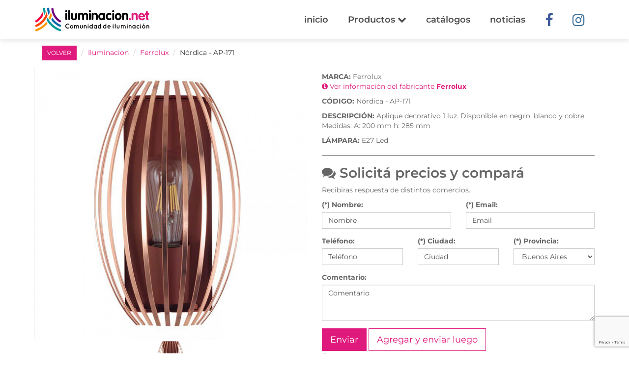

--- FILE ---
content_type: text/html;charset=UTF-8,text/html;charset=UTF-8
request_url: https://www.iluminacion.net/lamparas/casas-de-iluminacion/ferrolux/nordica__ap171/19372/
body_size: 8053
content:


<!DOCTYPE html>

<html lang="es-AR">
	<head>
		<!-- Global site tag (gtag.js) - Google Analytics -->
<script async src="https://www.googletagmanager.com/gtag/js?id=UA-20007078-1"></script>
<script>
window.dataLayer = window.dataLayer || [];
function gtag(){dataLayer.push(arguments);}
gtag('js', new Date());
gtag('config', 'UA-20007078-1');
</script>

<!-- Google Tag Manager -->
<script>(function(w,d,s,l,i){w[l]=w[l]||[];w[l].push({'gtm.start':
new Date().getTime(),event:'gtm.js'});var f=d.getElementsByTagName(s)[0],
j=d.createElement(s),dl=l!='dataLayer'?'&l='+l:'';j.async=true;j.src=
'https://www.googletagmanager.com/gtm.js?id='+i+dl;f.parentNode.insertBefore(j,f);
})(window,document,'script','dataLayer','GTM-54N6XSH');</script>
<!-- End Google Tag Manager -->

<!-- Facebook Pixel Code -->
<script>
!function(f,b,e,v,n,t,s)
{if(f.fbq)return;n=f.fbq=function(){n.callMethod?
n.callMethod.apply(n,arguments):n.queue.push(arguments)};
if(!f._fbq)f._fbq=n;n.push=n;n.loaded=!0;n.version='2.0';
n.queue=[];t=b.createElement(e);t.async=!0;
t.src=v;s=b.getElementsByTagName(e)[0];
s.parentNode.insertBefore(t,s)}(window,document,'script',
'https://connect.facebook.net/en_US/fbevents.js');
fbq('init', '388918148364382'); 
fbq('track', 'PageView');
fbq('track', 'ViewContent');
</script>
<noscript>
 <img height="1" width="1" 
src="https://www.facebook.com/tr?id=388918148364382&ev=PageView
&noscript=1"/>
</noscript>
<!-- End Facebook Pixel Code -->

  
  <meta charset="utf-8">
  <meta name="viewport" content="width=device-width, initial-scale=1, maximum-scale=1">
  <meta http-equiv="X-UA-Compatible" content="IE=edge">
  
  
  <title>Lampara  Ferrolux | Nórdica - AP-171 | Iluminación.net | 19372</title>
  <meta name="description" content="Descubrí Nórdica - AP-171 de Ferrolux entre otros artefactos y artículos de iluminación decorativa, profesional o de exterior. 19372."/>
  <meta http-equiv="content-language" content="es-AR" />
  <link rel="canonical" href="http://www.iluminacion.net/lamparas/casas-de-iluminacion/Ferrolux/Nordica-AP171/19372/" />
  <meta name="robots" content="index, follow" />
  <meta name="copyright" content="Iluminacion.net" />
  <meta name="author" content="Iluminacion.net" />
  <meta name="distribution" content="global" />
  <meta http-equiv="Cache-Control" content="no-cache, no-store, must-revalidate" />
  <meta name="p:domain_verify" content="8482d9ed17d8017936fd567d17768113"/>
  <meta name="theme-color" content="#07b6bd" />


  <link rel="apple-touch-icon" sizes="180x180" href="https://www.iluminacion.net/images/favicon/apple-touch-icon.png">
  <link rel="icon" type="image/png" sizes="32x32" href="https://www.iluminacion.net/images/favicon/favicon-32x32.png">
  <link rel="icon" type="image/png" sizes="16x16" href="https://www.iluminacion.net/images/favicon/favicon-16x16.png">
  <link rel="manifest" href="https://www.iluminacion.net/images/favicon/sitewebmanifest.json">
  <link rel="mask-icon" href="https://www.iluminacion.net/images/favicon/safari-pinned-tab.svg" color="#5bbad5">
  <link rel="shortcut icon" href="https://www.iluminacion.net/images/favicon/favicon.ico">
  <meta name="msapplication-TileColor" content="#da532c">
  <meta name="msapplication-config" content="https://www.iluminacion.net/images/favicon/browserconfig.xml">
  <meta name="theme-color" content="#ffffff">

  <link href="https://www.iluminacion.net/css/animate.css" rel="stylesheet">
  <link href="https://www.iluminacion.net/css/styles.css" rel="stylesheet">



  <!-- HTML5 shim and Respond.js for IE8 support of HTML5 elements and media queries -->
  <!-- WARNING: Respond.js doesn't work if you view the page via file:// -->
    <!--[if lt IE 9]>
      <script src="https://oss.maxcdn.com/html5shiv/3.7.2/html5shiv.min.js"></script>
      <script src="https://oss.maxcdn.com/respond/1.4.2/respond.min.js"></script>
      <![endif]-->
  
  

		<link href="https://www.iluminacion.net/css/slider-pro.min.css" rel="stylesheet">
		<link href="https://www.iluminacion.net/css/jquery.fancybox.min.css" rel="stylesheet">
		
	</head>
    <body class="single-product-page" id="single-product-page">
    	<!-- Google Tag Manager (noscript) -->
<noscript><iframe src="https://www.googletagmanager.com/ns.html?id=GTM-54N6XSH"
height="0" width="0" style="display:none;visibility:hidden"></iframe></noscript>
<!-- End Google Tag Manager (noscript) -->

    	
      <div class="page" id="page">
               			 <nav class="navbar main-navbar" id="main-navbar">
          <div class="container">
            <!-- Brand and toggle get grouped for better mobile display -->
            <div class="navbar-header">
              <button type="button" class="navbar-toggle collapsed" data-toggle="collapse" data-target="#bs-example-navbar-collapse-1" aria-expanded="false">
                <span class="sr-only">Toggle navigation</span>
                <span class="icon-bar"></span>
                <span class="icon-bar"></span>
                <span class="icon-bar"></span>
              </button>
              <a class="navbar-brand" href="https://www.iluminacion.net" title="Iluminacion.net"><img src="https://www.iluminacion.net/images/iluminacion-logo.svg" alt="Iluminación.net Portal de iluminación"></a>
              <a href="https://www.iluminacion.net" title="Iluminacion.net" class="visible-xs-inline-block icon-home-menu"><i class="fa fa-home"></i></a>
            </div>

            <!-- Collect the nav links, forms, and other content for toggling -->
            <div class="collapse navbar-collapse" id="bs-example-navbar-collapse-1">
              <ul class="nav navbar-nav navbar-right">
                <li ><a href="https://www.iluminacion.net/">inicio</a></li>

                <li class="dropdown">
                  <a class="dropdown-toggle dropdown-header-top" data-toggle="dropdown" href="#" role="button" aria-haspopup="true" aria-expanded="false">Productos <i class="fa fa-chevron-down" aria-hidden="true"></i></a>
                  <ul class="dropdown-menu scrollable-menu">  
                    <li><a href="https://www.iluminacion.net/lamparas/"><strong>Ver todos</strong></a></li>
                      
					  <li><a href="https://www.iluminacion.net/lamparas/?ch_Filtro=2">Artefacto para usar en EXTERIOR</a></li>
                    
					  <li><a href="https://www.iluminacion.net/lamparas/?ch_Filtro=8">Artefacto para usar en INTERIOR</a></li>
                    
					  <li><a href="https://www.iluminacion.net/lamparas/?ch_Filtro=6">Para tu MESA y ESCRITORIO</a></li>
                    
					  <li><a href="https://www.iluminacion.net/lamparas/?ch_Filtro=4">Para tu PARED</a></li>
                    
					  <li><a href="https://www.iluminacion.net/lamparas/?ch_Filtro=7">Para tu SUELO</a></li>
                    
					  <li><a href="https://www.iluminacion.net/lamparas/?ch_Filtro=3">Para tu TECHO</a></li>
                      
                  </ul>
                </li>

                <li ><a href="https://www.iluminacion.net/catalogos/">catálogos</a></li>
                <li ><a href="https://www.iluminacion.net/noticias.asp">noticias</a></li>
                <li class="social-link"><a href="https://www.facebook.com/iluminacion.net" target="_blank" rel="nofollow"><i class="fa fa-facebook" aria-hidden="true"></i></a></li>
                <li class="social-link"><a href="https://www.instagram.com/iluminacion.net_/" target="_blank" rel="nofollow"><i class="fa fa-instagram" aria-hidden="true"></i></a></li>
                <!--<li class="social-link"><a href="https://api.whatsapp.com/send?phone=541158206851" target="_blank" rel="nofollow"><i class="fa fa-whatsapp" aria-hidden="true"></i></a></li>-->
              </ul>
            </div><!-- /.navbar-collapse -->
          </div><!-- /.container-fluid -->
        </nav>
		



        <section class="main-section">
          <div class="container">
          	<ol itemscope itemtype="http://schema.org/BreadcrumbList" class="breadcrumb">
          		<li><a href="javascript:history.back()" class="btn btn-primary btn-sm">VOLVER</a></li>
				<li itemprop="itemListElement" itemscope itemtype="http://schema.org/ListItem" class="hidden-xs"><a href="https://www.iluminacion.net/lamparas/" itemprop="item"><span itemprop="name">Iluminacion</span></a><meta itemprop="position" content="1"></li>
				<li itemprop="itemListElement" itemscope itemtype="http://schema.org/ListItem" class="hidden-xs"><a href="https://www.iluminacion.net/lamparas/?1=1&cmb_Empresa=61" itemprop="item"><span itemprop="name">Ferrolux</span></a><meta itemprop="position" content="2"></li>
				<li itemprop="itemListElement" itemscope itemtype="http://schema.org/ListItem" class="hidden-xs"><span itemprop="name">Nórdica - AP-171</span><meta itemprop="position" content="3"></li>
			</ol>

			<script type="application/ld+json">
			{
			  "@context": "http://schema.org",
			  "@type": "BreadcrumbList",
			  "itemListElement": [{
			    "@type": "ListItem",
			    "position": 1,
			    "item": {
			      "@id": "https://www.iluminacion.net/lamparas/",
			      "name": "Iluminacion"
			    }
			  },{
			    "@type": "ListItem",
			    "position": 2,
			    "item": {
			      "@id": "https://www.iluminacion.net/lamparas/?1=1&cmb_Empresa=61",
			      "name": "Ferrolux"
			    }
			  },{
			    "@type": "ListItem",
			    "position": 3,
			    "item": {
			      "@id": "http://www.iluminacion.net/lamparas/casas-de-iluminacion/Ferrolux/Nordica-AP171/19372/",
			      "name": "Nórdica - AP-171",
			      "image": "https://www.iluminacion.net/index/productos/grandes/"
			    }
			  }]
			}
			</script>

		  <!-- CAMBIO CARRITO PREVISUALIZACION DE PRODUCTOS A ENVIAR -->
						

            <div class="row">
              	<div class="product-img col-xs-12 col-md-6">
			  
			  	

					<div id="slider_producto" class="slider-pro">
						<div class="sp-slides">
							<div class="sp-slide">
								<a href="https://www.iluminacion.net/index/productos/grandes/ferrolux_nordica_ap_171.jpg" data-fancybox>
									<img src="https://www.iluminacion.net/css/images/blank.gif" data-src="https://www.iluminacion.net/index/productos/grandes/ferrolux_nordica_ap_171.jpg" alt="Ferrolux - Nórdica - AP-171"/>
								</a>

								
				                <span class="valoracion inet-icon"></span>

							</div>


							

						</div><!-- Fin slide grande -->
						<div class="sp-thumbnails">
							<img class="sp-thumbnail" src="https://www.iluminacion.net/index/productos/chicas/ferrolux_nordica_ap_171.jpg"/>

							
						</div><!-- Fin thumbnails -->
					</div> <!-- Fin slide -->


              	</div>


              	<div class="product-description col-xs-12 col-md-6">

              		


			  <ul>
                  <li><strong>MARCA:</strong> Ferrolux <br>
                  <a href="https://www.iluminacion.net/fabricantes/Ferrolux/40/" class="marca">
				<i class="fa fa-info-circle" aria-hidden="true"></i> Ver información del fabricante <strong>Ferrolux</strong></a></li>
                  <li><strong>CÓDIGO:</strong> Nórdica - AP-171</li>
                  <li><strong>DESCRIPCIÓN:</strong> Aplique decorativo 1 luz. Disponible en negro, blanco y cobre.<br>Medidas: A: 200 mm h: 285 mm</li>
				   <!---- LÁMPARA ----> 
								
                                	 <li><strong>LÁMPARA:</strong> 
										E27 Led
										</li>
                                	
                 
                </ul>
				
				<hr>
				<h5><i class="fa fa-comments" aria-hidden="true"></i> Solicitá precios y compará</h5>

				<!-- FORMULARIO -->
                <form action="/lamparas/solicitar-informacion.asp?ID_Producto=19372" method="post" id="consulta_producto">
					    		<p>Recibiras respuesta de distintos comercios.</p>

					           	<input value="" type="hidden" name="ID_Producto" id="ID_Producto">
								<input name="productobuscado" type="hidden" id="productobuscado" size="34" value="" >
					            <input name="empresabuscada" type="hidden" id="empresabuscada" size="34" value="" >
					            <input name="idempresabuscada" type="hidden" id="idempresabuscada" size="34" value="" >

								<div class="row">
									<div class="col-xs-12 col-md-6">
										<div class="form-group">
											<label for="">(*) Nombre:</label>
										    <input name="nombre" class="form-control" type="text" id="nombre" size="34" value="" placeholder="Nombre" required>
										</div>
									</div>
									<div class="col-xs-12 col-md-6">
										<div class="form-group">
											<label for="email">(*) Email:</label>
							            	<input name="email" class="form-control" type="text" id="email" size="34" value="" placeholder="Email" required>
							            </div>
									</div>
								</div>
					            
					            <div class="row">
									<div class="col-xs-12 col-md-4">
										<div class="form-group">
											<label for="telefono">Teléfono:</label>
							            	<input name="telefono" class="form-control" type="text" id="telefono" size="34" value="" placeholder="Teléfono"  >
							            </div>
									</div>
									<div class="col-xs-12 col-md-4">
										<div class="form-group">
											<label for="ciudad">(*) Ciudad:</label>
							            	<input name="ciudad" class="form-control" type="text" id="ciudad" value="" size="34" placeholder="Ciudad" required>
							            </div>
									</div>
									<div class="col-xs-12 col-md-4">
										<div class="form-group">
											<label for="cmb_provincia">(*) Provincia:</label>
											<select name="cmb_provincia" id="cmb_provincia" class="form-control">
											
												<option value="1">Buenos Aires</option>
												
												<option value="2">Capital Federal</option>
												
												<option value="3">Catamarca</option>
												
												<option value="4">Chaco</option>
												
												<option value="5">Chubut</option>
												
												<option value="6">Cordoba</option>
												
												<option value="7">Corrientes</option>
												
												<option value="8">Entre Rios</option>
												
												<option value="9">Formosa</option>
												
												<option value="10">Jujuy</option>
												
												<option value="11">La Pampa</option>
												
												<option value="12">La Rioja</option>
												
												<option value="13">Mendoza</option>
												
												<option value="14">Misiones</option>
												
												<option value="15">Neuquen</option>
												
												<option value="16">Rio Negro</option>
												
												<option value="17">Salta</option>
												
												<option value="18">San Juan</option>
												
												<option value="19">San Luis</option>
												
												<option value="20">Santa Cruz</option>
												
												<option value="21">Santa Fe</option>
												
												<option value="22">Santiago Del Estero</option>
												
												<option value="23">Tierra Del Fuego</option>
												
												<option value="24">Tucuman</option>
												
											</select>
										</div>
									</div>
								</div>

								<div class="form-group">
									<label for="comentario">Comentario:</label>
					            	<textarea class="form-control" name="comentario" id="comentario" rows="3" placeholder="Comentario"></textarea>
								</div>

								<input type="hidden" id="g-recaptcha-response" name="g-recaptcha-response">  
								<input type="submit" value="Enviar" name="btn_Enviar" id="btn_Enviar" class="btn btn-primary btn-lg mb-1">


								<a href="https://www.iluminacion.net/lamparas/productos_consultados.asp?go=index&ID_Producto=19372" class="btn btn-info btn-lg mb-1">Agregar y enviar luego</a>
								<p><i class="fa fa-question-circle"></i> <small>Puedes agregar varios productos a tu solicitud y <strong>enviar luego</strong> todos juntos.</small></p>
				</form>
				<!-- FIN FORMULARIO -->




                <hr>
				<h5>¿Dónde lo compro?</h5>				
					
							<a href="#" title="Buscar Distribuidores de Ferrolux" 
									class="btn btn-info" href="#" data-toggle="modal" data-target="#modalZona" data-id="19372" data-url="https://www.iluminacion.net" id="getZonaOfertas">
									<i class="fa fa-search" aria-hidden="true"></i> Comercios que venden este producto</a>
									
							

              </div>
            </div>
          </div>
        </section>

        <section class="sp-related">
          <div class="container-fluid">
          <hr>	
          	<div class="text-center">
          		<a href="https://www.iluminacion.net/fabricantes/Ferrolux/40/" class="marca">
				<img src="https://www.iluminacion.net/img/logos_slider/ferrolux.jpg" alt="Ferrolux"></a>
            	<h4>Más productos de la marca <strong>Ferrolux</strong></h4>

				<a href="https://www.iluminacion.net/lamparas/?1=1&cmb_Empresa=61" class="btn-more btn-lg">Ver <span class="plus inet-icon">p</span></a>

            	<br><br><br>
			</div>

            
          </div>
        </section>
	
		
<section class="redes-section hidden-xs">
          <div class="container">
            <div class="row">
              <div class="col-xs-12">
                <h2 class="big-title">Formá parte de nuestra comunidad</h2>
                <h3>Seguinos en nuestras redes sociales y descubrí todas las novedades que iluminacion.net tiene para vos.</h3>
              </div>

              <div class="col-md-4 col-sm-6 text-right"><a href="https://www.facebook.com/iluminacion.net" target="_blank" rel="nofollow"><span class="facebook inet-icon">f</span> <span class="rs-name">/iluminacion.net</span></a></div>
            
              <div class="col-md-4 col-sm-6"><a href="https://www.instagram.com/iluminacion.net_/" target="_blank" rel="nofollow"><span class="instagram inet-icon">i</span> <span class="rs-name">@iluminacion.net</span></a></div>

              <!--<div class="col-md-4 col-sm-6 text-left"><a href="https://api.whatsapp.com/send?phone=541158206851" target="_blank" rel="nofollow"><i class="fa fa-whatsapp" aria-hidden="true"></i> <span class="rs-name">Whatsapp</span></a></div>-->

              <div class="col-xs-12" style="margin-top: 30px">
                <script type="text/javascript" src="https://v3.envialosimple.com/form/renderwidget/format/widget/AdministratorID/156502/FormID/1/Lang/es"></script>
              </div>

            </div>
          </div>
        </section><!-- redes-section -->

        <footer class="main-footer clearfix">

          <section class="nav-footer visible-xs-block">
            <div class="container">
              <div class="row">
                <div class="col-xs-12">
                  <ul class="nav navbar-nav text-center">
                    <li><a href="https://www.iluminacion.net/mapa-comercios.asp">Mapa</a></li>
                    <li><a href="https://www.iluminacion.net/catalogos/">Catálogos</a></li>
                    <li><a href="https://www.iluminacion.net/lamparas/">Productos</a></li>
                    <li><a href="https://www.iluminacion.net/noticias.asp">Noticias</a></li>
                    <li><a href="https://www.iluminacion.net/">Home</a></li>
                  </ul>
                </div>
              </div>
            </div>
          </section>

          <section class="links">
            <div class="container">
              <div class="row">
                <div class="col-md-3 col-sm-6 links-block">
                  <h4>Fábricas de Iluminación</h4>
                  <ul>
                    <li><a href="https://www.iluminacion.net/fabricantes/ronda/8/" title="Iluminación Ronda">Iluminación Ronda</a></li>
                    <li><a href="https://www.iluminacion.net/fabricantes/lucciola/13/" title="Iluminación Lucciola">Iluminación Lucciola</a></li>
                    <li><a href="https://www.iluminacion.net/fabricantes/ledvance/12/" title="Iluminación LEDVANCE">Iluminación Ledvance</a></li>
                    <li><a href="https://www.iluminacion.net/fabricantes/candil/22/" title="Iluminación Candil">Iluminación Candil</a></li>
                    <li><a href="https://www.iluminacion.net/fabricantes/" title="Todos los fabricantes de iluminación">Todos...</a></li>
                  </ul>
                </div>
                <div class="col-xs-12 col-sm-6 col-md-3 links-block">
                  <h4>Casas de Iluminación</h4>
                  <ul>
                    <li><a href="https://www.iluminacion.net/comercios/ciudad-de-bs-as/1/" title="Casas de iluminación en CABA">Casas de iluminación en CABA</a></li>
                    <li><a href="https://www.iluminacion.net/comercios/cordoba/12/" title="Casas de iluminación en Córdoba">Casas de iluminación en Córdoba</a></li>
                    <li><a href="https://www.iluminacion.net/comercios/santa-fe/17/" title="Casas de iluminación en Santa Fé">Casas de iluminación en Santa Fé</a></li>
                    <li><a href="https://www.iluminacion.net/comercios/la-plata/4/" title="Casas de iluminación en La Plata">Casas de iluminación en La Plata</a></li>
                    <li><a href="https://www.iluminacion.net/comercios/rosario/6/" title="Casas de iluminación en Rosario">Casas de iluminación en Rosario</a></li>
                    <li><a href="https://www.iluminacion.net/comercios/" title="Todas las casas de iluminación">Todas...</a></li>
                  </ul>
                </div>
                <div class="col-md-3 col-sm-6 links-block">
                  <h4>Lámparas</h4>
                  <ul>
                    <li><a href="https://www.iluminacion.net/lamparas/?iluminacion=lamparas-led&txt_Buscar=led" title="Lámparas led">Lámparas led</a></li>
                    <li><a href="https://www.iluminacion.net/lamparas/?iluminacion=lamparas-de-pie&ch_agrupado=16" title="Lámparas de pie">Lámparas de pie</a></li>
                    <li><a href="https://www.iluminacion.net/lamparas/?iluminacion=lamparas-colgantes&ch_agrupado=9&ch_agrupado=25" title="Lámparas colgantes">Lámparas colgantes</a></li>
                    <li><a href="https://www.iluminacion.net/lamparas/?iluminacion=lamparas-aranas&ch_agrupado=4" title="Iluminación arañas">Iluminación arañas</a></li>
                  </ul>
                </div>
                <div class="col-md-3 col-sm-6 links-block">
                  <h4>Artefactos de Iluminación</h4>
                  <ul>
                    <li><a href="https://www.iluminacion.net/lamparas/?iluminacion=lamparas-led&ch_Filtro=2" title="Iluminación Exterior">Aplicación Exterior</a></li>
                    <li><a href="https://www.iluminacion.net/lamparas/?iluminacion=lamparas-led&ch_Filtro=1" title="Iluminación Interior">Aplicación Interior</a></li>
					<li><a href="https://www.iluminacion.net/lamparas/?iluminacion=lamparas-led&ch_Filtro=6" title="Iluminación para Mesa">Aplicación Mesa</a></li>
					<li><a href="https://www.iluminacion.net/lamparas/?iluminacion=lamparas-led&ch_Filtro=4" title="Iluminación de Pared">Aplicación Pared</a></li>
					<li><a href="https://www.iluminacion.net/lamparas/?iluminacion=lamparas-led&ch_Filtro=7" title="Iluminación de Piso">Aplicación Piso</a></li>
					<li><a href="https://www.iluminacion.net/lamparas/?iluminacion=lamparas-led&ch_Filtro=3" title="Iluminación de Techo">Aplicación Techo</a></li>
					
                  </ul>
                </div>
              </div>
            </div>
          </section>

          <!-- INICIO BUSCADOR -->
          <div id="preheader-search" class="preheader-search container-fluid visible-xs-block">
            <div class="ps-inner">
              <div class="container">
                <div class="row">
                  <div class="col-xs-12 ps-input">
                    <form action="https://www.iluminacion.net/lamparas/" class="top-search clearfix" method="post">
                      <label for="top-search"><span class="inet-icon">z</span><input name="txt_Buscar" type="text" placeholder="Buscar"></label>
                    </form>
                  </div>
                </div>
              </div>
            </div>
          </div>
          <!-- FIN BUSCADOR -->


          <section class="anuncia">
            <div class="container">
              <div class="row">
                <div class="col-md-10 col-md-offset-1">
                  <img src="https://www.iluminacion.net/images/iluminacion-logo.svg" class="logo-footer" alt="Iluminacion.net">
                  <h2 class="big-title">Anunciá en iluminacion.net</h2>
                  <span class="inet-icon">e</span>
                  <h3><a href="&#109;&#097;&#105;&#108;&#116;&#111;:&#105;&#108;&#117;&#109;&#105;&#110;&#097;&#099;&#105;&#111;&#110;&#046;&#110;&#101;&#116;&#064;&#103;&#109;&#097;&#105;&#108;&#046;&#099;&#111;&#109;">&#105;&#108;&#117;&#109;&#105;&#110;&#097;&#099;&#105;&#111;&#110;&#046;&#110;&#101;&#116;&#064;&#103;&#109;&#097;&#105;&#108;&#046;&#099;&#111;&#109;</a></h3>
               
			   
				  
				  
				  
                </div>
				
				
				
				
              </div>
            </div>
          </section>
          <div class="copyright">
            <p>© 2026 • Iluminacion.net • Todos los derechos reservados</p>
          </div>
        </footer>
		
      </div>  


      	<div id="modalZona" class="modal fade" tabindex="-1" role="dialog" aria-labelledby="myModalLabel" aria-hidden="true">
              <div class="modal-dialog"> 
                 <div class="modal-content" id="cont-modal-zona"></div> 
              </div>
        </div>


      <!-- jQuery (necessary for Bootstrap's JavaScript plugins) -->
            <script src="https://www.iluminacion.net/js/jquery.min.js"></script>
            <script src="https://www.iluminacion.net/js/jquery.sliderPro.min.js"></script>
            <script src="https://www.iluminacion.net/js/scripts.js"></script>
            <script src="https://www.iluminacion.net/js/jquery.fancybox.min.js"></script>
            <script src='https://www.google.com/recaptcha/api.js?render=6LdpN6sZAAAAAK0nWS9vkxTKU767j5KSH0m2TX7F'></script>
			<script>
			   grecaptcha.ready(function() {
			   grecaptcha.execute('6LdpN6sZAAAAAK0nWS9vkxTKU767j5KSH0m2TX7F', {action: 'homepage'})
			     .then(function(token) {
			     document.getElementById('g-recaptcha-response').value=token;
			   });
			 });
			</script>

    </body>
    </html>

--- FILE ---
content_type: text/html; charset=utf-8
request_url: https://www.google.com/recaptcha/api2/anchor?ar=1&k=6LdpN6sZAAAAAK0nWS9vkxTKU767j5KSH0m2TX7F&co=aHR0cHM6Ly93d3cuaWx1bWluYWNpb24ubmV0OjQ0Mw..&hl=en&v=PoyoqOPhxBO7pBk68S4YbpHZ&size=invisible&anchor-ms=20000&execute-ms=30000&cb=4v3jdqx9vqj
body_size: 48825
content:
<!DOCTYPE HTML><html dir="ltr" lang="en"><head><meta http-equiv="Content-Type" content="text/html; charset=UTF-8">
<meta http-equiv="X-UA-Compatible" content="IE=edge">
<title>reCAPTCHA</title>
<style type="text/css">
/* cyrillic-ext */
@font-face {
  font-family: 'Roboto';
  font-style: normal;
  font-weight: 400;
  font-stretch: 100%;
  src: url(//fonts.gstatic.com/s/roboto/v48/KFO7CnqEu92Fr1ME7kSn66aGLdTylUAMa3GUBHMdazTgWw.woff2) format('woff2');
  unicode-range: U+0460-052F, U+1C80-1C8A, U+20B4, U+2DE0-2DFF, U+A640-A69F, U+FE2E-FE2F;
}
/* cyrillic */
@font-face {
  font-family: 'Roboto';
  font-style: normal;
  font-weight: 400;
  font-stretch: 100%;
  src: url(//fonts.gstatic.com/s/roboto/v48/KFO7CnqEu92Fr1ME7kSn66aGLdTylUAMa3iUBHMdazTgWw.woff2) format('woff2');
  unicode-range: U+0301, U+0400-045F, U+0490-0491, U+04B0-04B1, U+2116;
}
/* greek-ext */
@font-face {
  font-family: 'Roboto';
  font-style: normal;
  font-weight: 400;
  font-stretch: 100%;
  src: url(//fonts.gstatic.com/s/roboto/v48/KFO7CnqEu92Fr1ME7kSn66aGLdTylUAMa3CUBHMdazTgWw.woff2) format('woff2');
  unicode-range: U+1F00-1FFF;
}
/* greek */
@font-face {
  font-family: 'Roboto';
  font-style: normal;
  font-weight: 400;
  font-stretch: 100%;
  src: url(//fonts.gstatic.com/s/roboto/v48/KFO7CnqEu92Fr1ME7kSn66aGLdTylUAMa3-UBHMdazTgWw.woff2) format('woff2');
  unicode-range: U+0370-0377, U+037A-037F, U+0384-038A, U+038C, U+038E-03A1, U+03A3-03FF;
}
/* math */
@font-face {
  font-family: 'Roboto';
  font-style: normal;
  font-weight: 400;
  font-stretch: 100%;
  src: url(//fonts.gstatic.com/s/roboto/v48/KFO7CnqEu92Fr1ME7kSn66aGLdTylUAMawCUBHMdazTgWw.woff2) format('woff2');
  unicode-range: U+0302-0303, U+0305, U+0307-0308, U+0310, U+0312, U+0315, U+031A, U+0326-0327, U+032C, U+032F-0330, U+0332-0333, U+0338, U+033A, U+0346, U+034D, U+0391-03A1, U+03A3-03A9, U+03B1-03C9, U+03D1, U+03D5-03D6, U+03F0-03F1, U+03F4-03F5, U+2016-2017, U+2034-2038, U+203C, U+2040, U+2043, U+2047, U+2050, U+2057, U+205F, U+2070-2071, U+2074-208E, U+2090-209C, U+20D0-20DC, U+20E1, U+20E5-20EF, U+2100-2112, U+2114-2115, U+2117-2121, U+2123-214F, U+2190, U+2192, U+2194-21AE, U+21B0-21E5, U+21F1-21F2, U+21F4-2211, U+2213-2214, U+2216-22FF, U+2308-230B, U+2310, U+2319, U+231C-2321, U+2336-237A, U+237C, U+2395, U+239B-23B7, U+23D0, U+23DC-23E1, U+2474-2475, U+25AF, U+25B3, U+25B7, U+25BD, U+25C1, U+25CA, U+25CC, U+25FB, U+266D-266F, U+27C0-27FF, U+2900-2AFF, U+2B0E-2B11, U+2B30-2B4C, U+2BFE, U+3030, U+FF5B, U+FF5D, U+1D400-1D7FF, U+1EE00-1EEFF;
}
/* symbols */
@font-face {
  font-family: 'Roboto';
  font-style: normal;
  font-weight: 400;
  font-stretch: 100%;
  src: url(//fonts.gstatic.com/s/roboto/v48/KFO7CnqEu92Fr1ME7kSn66aGLdTylUAMaxKUBHMdazTgWw.woff2) format('woff2');
  unicode-range: U+0001-000C, U+000E-001F, U+007F-009F, U+20DD-20E0, U+20E2-20E4, U+2150-218F, U+2190, U+2192, U+2194-2199, U+21AF, U+21E6-21F0, U+21F3, U+2218-2219, U+2299, U+22C4-22C6, U+2300-243F, U+2440-244A, U+2460-24FF, U+25A0-27BF, U+2800-28FF, U+2921-2922, U+2981, U+29BF, U+29EB, U+2B00-2BFF, U+4DC0-4DFF, U+FFF9-FFFB, U+10140-1018E, U+10190-1019C, U+101A0, U+101D0-101FD, U+102E0-102FB, U+10E60-10E7E, U+1D2C0-1D2D3, U+1D2E0-1D37F, U+1F000-1F0FF, U+1F100-1F1AD, U+1F1E6-1F1FF, U+1F30D-1F30F, U+1F315, U+1F31C, U+1F31E, U+1F320-1F32C, U+1F336, U+1F378, U+1F37D, U+1F382, U+1F393-1F39F, U+1F3A7-1F3A8, U+1F3AC-1F3AF, U+1F3C2, U+1F3C4-1F3C6, U+1F3CA-1F3CE, U+1F3D4-1F3E0, U+1F3ED, U+1F3F1-1F3F3, U+1F3F5-1F3F7, U+1F408, U+1F415, U+1F41F, U+1F426, U+1F43F, U+1F441-1F442, U+1F444, U+1F446-1F449, U+1F44C-1F44E, U+1F453, U+1F46A, U+1F47D, U+1F4A3, U+1F4B0, U+1F4B3, U+1F4B9, U+1F4BB, U+1F4BF, U+1F4C8-1F4CB, U+1F4D6, U+1F4DA, U+1F4DF, U+1F4E3-1F4E6, U+1F4EA-1F4ED, U+1F4F7, U+1F4F9-1F4FB, U+1F4FD-1F4FE, U+1F503, U+1F507-1F50B, U+1F50D, U+1F512-1F513, U+1F53E-1F54A, U+1F54F-1F5FA, U+1F610, U+1F650-1F67F, U+1F687, U+1F68D, U+1F691, U+1F694, U+1F698, U+1F6AD, U+1F6B2, U+1F6B9-1F6BA, U+1F6BC, U+1F6C6-1F6CF, U+1F6D3-1F6D7, U+1F6E0-1F6EA, U+1F6F0-1F6F3, U+1F6F7-1F6FC, U+1F700-1F7FF, U+1F800-1F80B, U+1F810-1F847, U+1F850-1F859, U+1F860-1F887, U+1F890-1F8AD, U+1F8B0-1F8BB, U+1F8C0-1F8C1, U+1F900-1F90B, U+1F93B, U+1F946, U+1F984, U+1F996, U+1F9E9, U+1FA00-1FA6F, U+1FA70-1FA7C, U+1FA80-1FA89, U+1FA8F-1FAC6, U+1FACE-1FADC, U+1FADF-1FAE9, U+1FAF0-1FAF8, U+1FB00-1FBFF;
}
/* vietnamese */
@font-face {
  font-family: 'Roboto';
  font-style: normal;
  font-weight: 400;
  font-stretch: 100%;
  src: url(//fonts.gstatic.com/s/roboto/v48/KFO7CnqEu92Fr1ME7kSn66aGLdTylUAMa3OUBHMdazTgWw.woff2) format('woff2');
  unicode-range: U+0102-0103, U+0110-0111, U+0128-0129, U+0168-0169, U+01A0-01A1, U+01AF-01B0, U+0300-0301, U+0303-0304, U+0308-0309, U+0323, U+0329, U+1EA0-1EF9, U+20AB;
}
/* latin-ext */
@font-face {
  font-family: 'Roboto';
  font-style: normal;
  font-weight: 400;
  font-stretch: 100%;
  src: url(//fonts.gstatic.com/s/roboto/v48/KFO7CnqEu92Fr1ME7kSn66aGLdTylUAMa3KUBHMdazTgWw.woff2) format('woff2');
  unicode-range: U+0100-02BA, U+02BD-02C5, U+02C7-02CC, U+02CE-02D7, U+02DD-02FF, U+0304, U+0308, U+0329, U+1D00-1DBF, U+1E00-1E9F, U+1EF2-1EFF, U+2020, U+20A0-20AB, U+20AD-20C0, U+2113, U+2C60-2C7F, U+A720-A7FF;
}
/* latin */
@font-face {
  font-family: 'Roboto';
  font-style: normal;
  font-weight: 400;
  font-stretch: 100%;
  src: url(//fonts.gstatic.com/s/roboto/v48/KFO7CnqEu92Fr1ME7kSn66aGLdTylUAMa3yUBHMdazQ.woff2) format('woff2');
  unicode-range: U+0000-00FF, U+0131, U+0152-0153, U+02BB-02BC, U+02C6, U+02DA, U+02DC, U+0304, U+0308, U+0329, U+2000-206F, U+20AC, U+2122, U+2191, U+2193, U+2212, U+2215, U+FEFF, U+FFFD;
}
/* cyrillic-ext */
@font-face {
  font-family: 'Roboto';
  font-style: normal;
  font-weight: 500;
  font-stretch: 100%;
  src: url(//fonts.gstatic.com/s/roboto/v48/KFO7CnqEu92Fr1ME7kSn66aGLdTylUAMa3GUBHMdazTgWw.woff2) format('woff2');
  unicode-range: U+0460-052F, U+1C80-1C8A, U+20B4, U+2DE0-2DFF, U+A640-A69F, U+FE2E-FE2F;
}
/* cyrillic */
@font-face {
  font-family: 'Roboto';
  font-style: normal;
  font-weight: 500;
  font-stretch: 100%;
  src: url(//fonts.gstatic.com/s/roboto/v48/KFO7CnqEu92Fr1ME7kSn66aGLdTylUAMa3iUBHMdazTgWw.woff2) format('woff2');
  unicode-range: U+0301, U+0400-045F, U+0490-0491, U+04B0-04B1, U+2116;
}
/* greek-ext */
@font-face {
  font-family: 'Roboto';
  font-style: normal;
  font-weight: 500;
  font-stretch: 100%;
  src: url(//fonts.gstatic.com/s/roboto/v48/KFO7CnqEu92Fr1ME7kSn66aGLdTylUAMa3CUBHMdazTgWw.woff2) format('woff2');
  unicode-range: U+1F00-1FFF;
}
/* greek */
@font-face {
  font-family: 'Roboto';
  font-style: normal;
  font-weight: 500;
  font-stretch: 100%;
  src: url(//fonts.gstatic.com/s/roboto/v48/KFO7CnqEu92Fr1ME7kSn66aGLdTylUAMa3-UBHMdazTgWw.woff2) format('woff2');
  unicode-range: U+0370-0377, U+037A-037F, U+0384-038A, U+038C, U+038E-03A1, U+03A3-03FF;
}
/* math */
@font-face {
  font-family: 'Roboto';
  font-style: normal;
  font-weight: 500;
  font-stretch: 100%;
  src: url(//fonts.gstatic.com/s/roboto/v48/KFO7CnqEu92Fr1ME7kSn66aGLdTylUAMawCUBHMdazTgWw.woff2) format('woff2');
  unicode-range: U+0302-0303, U+0305, U+0307-0308, U+0310, U+0312, U+0315, U+031A, U+0326-0327, U+032C, U+032F-0330, U+0332-0333, U+0338, U+033A, U+0346, U+034D, U+0391-03A1, U+03A3-03A9, U+03B1-03C9, U+03D1, U+03D5-03D6, U+03F0-03F1, U+03F4-03F5, U+2016-2017, U+2034-2038, U+203C, U+2040, U+2043, U+2047, U+2050, U+2057, U+205F, U+2070-2071, U+2074-208E, U+2090-209C, U+20D0-20DC, U+20E1, U+20E5-20EF, U+2100-2112, U+2114-2115, U+2117-2121, U+2123-214F, U+2190, U+2192, U+2194-21AE, U+21B0-21E5, U+21F1-21F2, U+21F4-2211, U+2213-2214, U+2216-22FF, U+2308-230B, U+2310, U+2319, U+231C-2321, U+2336-237A, U+237C, U+2395, U+239B-23B7, U+23D0, U+23DC-23E1, U+2474-2475, U+25AF, U+25B3, U+25B7, U+25BD, U+25C1, U+25CA, U+25CC, U+25FB, U+266D-266F, U+27C0-27FF, U+2900-2AFF, U+2B0E-2B11, U+2B30-2B4C, U+2BFE, U+3030, U+FF5B, U+FF5D, U+1D400-1D7FF, U+1EE00-1EEFF;
}
/* symbols */
@font-face {
  font-family: 'Roboto';
  font-style: normal;
  font-weight: 500;
  font-stretch: 100%;
  src: url(//fonts.gstatic.com/s/roboto/v48/KFO7CnqEu92Fr1ME7kSn66aGLdTylUAMaxKUBHMdazTgWw.woff2) format('woff2');
  unicode-range: U+0001-000C, U+000E-001F, U+007F-009F, U+20DD-20E0, U+20E2-20E4, U+2150-218F, U+2190, U+2192, U+2194-2199, U+21AF, U+21E6-21F0, U+21F3, U+2218-2219, U+2299, U+22C4-22C6, U+2300-243F, U+2440-244A, U+2460-24FF, U+25A0-27BF, U+2800-28FF, U+2921-2922, U+2981, U+29BF, U+29EB, U+2B00-2BFF, U+4DC0-4DFF, U+FFF9-FFFB, U+10140-1018E, U+10190-1019C, U+101A0, U+101D0-101FD, U+102E0-102FB, U+10E60-10E7E, U+1D2C0-1D2D3, U+1D2E0-1D37F, U+1F000-1F0FF, U+1F100-1F1AD, U+1F1E6-1F1FF, U+1F30D-1F30F, U+1F315, U+1F31C, U+1F31E, U+1F320-1F32C, U+1F336, U+1F378, U+1F37D, U+1F382, U+1F393-1F39F, U+1F3A7-1F3A8, U+1F3AC-1F3AF, U+1F3C2, U+1F3C4-1F3C6, U+1F3CA-1F3CE, U+1F3D4-1F3E0, U+1F3ED, U+1F3F1-1F3F3, U+1F3F5-1F3F7, U+1F408, U+1F415, U+1F41F, U+1F426, U+1F43F, U+1F441-1F442, U+1F444, U+1F446-1F449, U+1F44C-1F44E, U+1F453, U+1F46A, U+1F47D, U+1F4A3, U+1F4B0, U+1F4B3, U+1F4B9, U+1F4BB, U+1F4BF, U+1F4C8-1F4CB, U+1F4D6, U+1F4DA, U+1F4DF, U+1F4E3-1F4E6, U+1F4EA-1F4ED, U+1F4F7, U+1F4F9-1F4FB, U+1F4FD-1F4FE, U+1F503, U+1F507-1F50B, U+1F50D, U+1F512-1F513, U+1F53E-1F54A, U+1F54F-1F5FA, U+1F610, U+1F650-1F67F, U+1F687, U+1F68D, U+1F691, U+1F694, U+1F698, U+1F6AD, U+1F6B2, U+1F6B9-1F6BA, U+1F6BC, U+1F6C6-1F6CF, U+1F6D3-1F6D7, U+1F6E0-1F6EA, U+1F6F0-1F6F3, U+1F6F7-1F6FC, U+1F700-1F7FF, U+1F800-1F80B, U+1F810-1F847, U+1F850-1F859, U+1F860-1F887, U+1F890-1F8AD, U+1F8B0-1F8BB, U+1F8C0-1F8C1, U+1F900-1F90B, U+1F93B, U+1F946, U+1F984, U+1F996, U+1F9E9, U+1FA00-1FA6F, U+1FA70-1FA7C, U+1FA80-1FA89, U+1FA8F-1FAC6, U+1FACE-1FADC, U+1FADF-1FAE9, U+1FAF0-1FAF8, U+1FB00-1FBFF;
}
/* vietnamese */
@font-face {
  font-family: 'Roboto';
  font-style: normal;
  font-weight: 500;
  font-stretch: 100%;
  src: url(//fonts.gstatic.com/s/roboto/v48/KFO7CnqEu92Fr1ME7kSn66aGLdTylUAMa3OUBHMdazTgWw.woff2) format('woff2');
  unicode-range: U+0102-0103, U+0110-0111, U+0128-0129, U+0168-0169, U+01A0-01A1, U+01AF-01B0, U+0300-0301, U+0303-0304, U+0308-0309, U+0323, U+0329, U+1EA0-1EF9, U+20AB;
}
/* latin-ext */
@font-face {
  font-family: 'Roboto';
  font-style: normal;
  font-weight: 500;
  font-stretch: 100%;
  src: url(//fonts.gstatic.com/s/roboto/v48/KFO7CnqEu92Fr1ME7kSn66aGLdTylUAMa3KUBHMdazTgWw.woff2) format('woff2');
  unicode-range: U+0100-02BA, U+02BD-02C5, U+02C7-02CC, U+02CE-02D7, U+02DD-02FF, U+0304, U+0308, U+0329, U+1D00-1DBF, U+1E00-1E9F, U+1EF2-1EFF, U+2020, U+20A0-20AB, U+20AD-20C0, U+2113, U+2C60-2C7F, U+A720-A7FF;
}
/* latin */
@font-face {
  font-family: 'Roboto';
  font-style: normal;
  font-weight: 500;
  font-stretch: 100%;
  src: url(//fonts.gstatic.com/s/roboto/v48/KFO7CnqEu92Fr1ME7kSn66aGLdTylUAMa3yUBHMdazQ.woff2) format('woff2');
  unicode-range: U+0000-00FF, U+0131, U+0152-0153, U+02BB-02BC, U+02C6, U+02DA, U+02DC, U+0304, U+0308, U+0329, U+2000-206F, U+20AC, U+2122, U+2191, U+2193, U+2212, U+2215, U+FEFF, U+FFFD;
}
/* cyrillic-ext */
@font-face {
  font-family: 'Roboto';
  font-style: normal;
  font-weight: 900;
  font-stretch: 100%;
  src: url(//fonts.gstatic.com/s/roboto/v48/KFO7CnqEu92Fr1ME7kSn66aGLdTylUAMa3GUBHMdazTgWw.woff2) format('woff2');
  unicode-range: U+0460-052F, U+1C80-1C8A, U+20B4, U+2DE0-2DFF, U+A640-A69F, U+FE2E-FE2F;
}
/* cyrillic */
@font-face {
  font-family: 'Roboto';
  font-style: normal;
  font-weight: 900;
  font-stretch: 100%;
  src: url(//fonts.gstatic.com/s/roboto/v48/KFO7CnqEu92Fr1ME7kSn66aGLdTylUAMa3iUBHMdazTgWw.woff2) format('woff2');
  unicode-range: U+0301, U+0400-045F, U+0490-0491, U+04B0-04B1, U+2116;
}
/* greek-ext */
@font-face {
  font-family: 'Roboto';
  font-style: normal;
  font-weight: 900;
  font-stretch: 100%;
  src: url(//fonts.gstatic.com/s/roboto/v48/KFO7CnqEu92Fr1ME7kSn66aGLdTylUAMa3CUBHMdazTgWw.woff2) format('woff2');
  unicode-range: U+1F00-1FFF;
}
/* greek */
@font-face {
  font-family: 'Roboto';
  font-style: normal;
  font-weight: 900;
  font-stretch: 100%;
  src: url(//fonts.gstatic.com/s/roboto/v48/KFO7CnqEu92Fr1ME7kSn66aGLdTylUAMa3-UBHMdazTgWw.woff2) format('woff2');
  unicode-range: U+0370-0377, U+037A-037F, U+0384-038A, U+038C, U+038E-03A1, U+03A3-03FF;
}
/* math */
@font-face {
  font-family: 'Roboto';
  font-style: normal;
  font-weight: 900;
  font-stretch: 100%;
  src: url(//fonts.gstatic.com/s/roboto/v48/KFO7CnqEu92Fr1ME7kSn66aGLdTylUAMawCUBHMdazTgWw.woff2) format('woff2');
  unicode-range: U+0302-0303, U+0305, U+0307-0308, U+0310, U+0312, U+0315, U+031A, U+0326-0327, U+032C, U+032F-0330, U+0332-0333, U+0338, U+033A, U+0346, U+034D, U+0391-03A1, U+03A3-03A9, U+03B1-03C9, U+03D1, U+03D5-03D6, U+03F0-03F1, U+03F4-03F5, U+2016-2017, U+2034-2038, U+203C, U+2040, U+2043, U+2047, U+2050, U+2057, U+205F, U+2070-2071, U+2074-208E, U+2090-209C, U+20D0-20DC, U+20E1, U+20E5-20EF, U+2100-2112, U+2114-2115, U+2117-2121, U+2123-214F, U+2190, U+2192, U+2194-21AE, U+21B0-21E5, U+21F1-21F2, U+21F4-2211, U+2213-2214, U+2216-22FF, U+2308-230B, U+2310, U+2319, U+231C-2321, U+2336-237A, U+237C, U+2395, U+239B-23B7, U+23D0, U+23DC-23E1, U+2474-2475, U+25AF, U+25B3, U+25B7, U+25BD, U+25C1, U+25CA, U+25CC, U+25FB, U+266D-266F, U+27C0-27FF, U+2900-2AFF, U+2B0E-2B11, U+2B30-2B4C, U+2BFE, U+3030, U+FF5B, U+FF5D, U+1D400-1D7FF, U+1EE00-1EEFF;
}
/* symbols */
@font-face {
  font-family: 'Roboto';
  font-style: normal;
  font-weight: 900;
  font-stretch: 100%;
  src: url(//fonts.gstatic.com/s/roboto/v48/KFO7CnqEu92Fr1ME7kSn66aGLdTylUAMaxKUBHMdazTgWw.woff2) format('woff2');
  unicode-range: U+0001-000C, U+000E-001F, U+007F-009F, U+20DD-20E0, U+20E2-20E4, U+2150-218F, U+2190, U+2192, U+2194-2199, U+21AF, U+21E6-21F0, U+21F3, U+2218-2219, U+2299, U+22C4-22C6, U+2300-243F, U+2440-244A, U+2460-24FF, U+25A0-27BF, U+2800-28FF, U+2921-2922, U+2981, U+29BF, U+29EB, U+2B00-2BFF, U+4DC0-4DFF, U+FFF9-FFFB, U+10140-1018E, U+10190-1019C, U+101A0, U+101D0-101FD, U+102E0-102FB, U+10E60-10E7E, U+1D2C0-1D2D3, U+1D2E0-1D37F, U+1F000-1F0FF, U+1F100-1F1AD, U+1F1E6-1F1FF, U+1F30D-1F30F, U+1F315, U+1F31C, U+1F31E, U+1F320-1F32C, U+1F336, U+1F378, U+1F37D, U+1F382, U+1F393-1F39F, U+1F3A7-1F3A8, U+1F3AC-1F3AF, U+1F3C2, U+1F3C4-1F3C6, U+1F3CA-1F3CE, U+1F3D4-1F3E0, U+1F3ED, U+1F3F1-1F3F3, U+1F3F5-1F3F7, U+1F408, U+1F415, U+1F41F, U+1F426, U+1F43F, U+1F441-1F442, U+1F444, U+1F446-1F449, U+1F44C-1F44E, U+1F453, U+1F46A, U+1F47D, U+1F4A3, U+1F4B0, U+1F4B3, U+1F4B9, U+1F4BB, U+1F4BF, U+1F4C8-1F4CB, U+1F4D6, U+1F4DA, U+1F4DF, U+1F4E3-1F4E6, U+1F4EA-1F4ED, U+1F4F7, U+1F4F9-1F4FB, U+1F4FD-1F4FE, U+1F503, U+1F507-1F50B, U+1F50D, U+1F512-1F513, U+1F53E-1F54A, U+1F54F-1F5FA, U+1F610, U+1F650-1F67F, U+1F687, U+1F68D, U+1F691, U+1F694, U+1F698, U+1F6AD, U+1F6B2, U+1F6B9-1F6BA, U+1F6BC, U+1F6C6-1F6CF, U+1F6D3-1F6D7, U+1F6E0-1F6EA, U+1F6F0-1F6F3, U+1F6F7-1F6FC, U+1F700-1F7FF, U+1F800-1F80B, U+1F810-1F847, U+1F850-1F859, U+1F860-1F887, U+1F890-1F8AD, U+1F8B0-1F8BB, U+1F8C0-1F8C1, U+1F900-1F90B, U+1F93B, U+1F946, U+1F984, U+1F996, U+1F9E9, U+1FA00-1FA6F, U+1FA70-1FA7C, U+1FA80-1FA89, U+1FA8F-1FAC6, U+1FACE-1FADC, U+1FADF-1FAE9, U+1FAF0-1FAF8, U+1FB00-1FBFF;
}
/* vietnamese */
@font-face {
  font-family: 'Roboto';
  font-style: normal;
  font-weight: 900;
  font-stretch: 100%;
  src: url(//fonts.gstatic.com/s/roboto/v48/KFO7CnqEu92Fr1ME7kSn66aGLdTylUAMa3OUBHMdazTgWw.woff2) format('woff2');
  unicode-range: U+0102-0103, U+0110-0111, U+0128-0129, U+0168-0169, U+01A0-01A1, U+01AF-01B0, U+0300-0301, U+0303-0304, U+0308-0309, U+0323, U+0329, U+1EA0-1EF9, U+20AB;
}
/* latin-ext */
@font-face {
  font-family: 'Roboto';
  font-style: normal;
  font-weight: 900;
  font-stretch: 100%;
  src: url(//fonts.gstatic.com/s/roboto/v48/KFO7CnqEu92Fr1ME7kSn66aGLdTylUAMa3KUBHMdazTgWw.woff2) format('woff2');
  unicode-range: U+0100-02BA, U+02BD-02C5, U+02C7-02CC, U+02CE-02D7, U+02DD-02FF, U+0304, U+0308, U+0329, U+1D00-1DBF, U+1E00-1E9F, U+1EF2-1EFF, U+2020, U+20A0-20AB, U+20AD-20C0, U+2113, U+2C60-2C7F, U+A720-A7FF;
}
/* latin */
@font-face {
  font-family: 'Roboto';
  font-style: normal;
  font-weight: 900;
  font-stretch: 100%;
  src: url(//fonts.gstatic.com/s/roboto/v48/KFO7CnqEu92Fr1ME7kSn66aGLdTylUAMa3yUBHMdazQ.woff2) format('woff2');
  unicode-range: U+0000-00FF, U+0131, U+0152-0153, U+02BB-02BC, U+02C6, U+02DA, U+02DC, U+0304, U+0308, U+0329, U+2000-206F, U+20AC, U+2122, U+2191, U+2193, U+2212, U+2215, U+FEFF, U+FFFD;
}

</style>
<link rel="stylesheet" type="text/css" href="https://www.gstatic.com/recaptcha/releases/PoyoqOPhxBO7pBk68S4YbpHZ/styles__ltr.css">
<script nonce="_IpZkR1dm5CDEUDMBt5vVg" type="text/javascript">window['__recaptcha_api'] = 'https://www.google.com/recaptcha/api2/';</script>
<script type="text/javascript" src="https://www.gstatic.com/recaptcha/releases/PoyoqOPhxBO7pBk68S4YbpHZ/recaptcha__en.js" nonce="_IpZkR1dm5CDEUDMBt5vVg">
      
    </script></head>
<body><div id="rc-anchor-alert" class="rc-anchor-alert"></div>
<input type="hidden" id="recaptcha-token" value="[base64]">
<script type="text/javascript" nonce="_IpZkR1dm5CDEUDMBt5vVg">
      recaptcha.anchor.Main.init("[\x22ainput\x22,[\x22bgdata\x22,\x22\x22,\[base64]/[base64]/[base64]/ZyhXLGgpOnEoW04sMjEsbF0sVywwKSxoKSxmYWxzZSxmYWxzZSl9Y2F0Y2goayl7RygzNTgsVyk/[base64]/[base64]/[base64]/[base64]/[base64]/[base64]/[base64]/bmV3IEJbT10oRFswXSk6dz09Mj9uZXcgQltPXShEWzBdLERbMV0pOnc9PTM/bmV3IEJbT10oRFswXSxEWzFdLERbMl0pOnc9PTQ/[base64]/[base64]/[base64]/[base64]/[base64]\\u003d\x22,\[base64]\\u003d\\u003d\x22,\x22w5nCssO0MsKjUMO1w65BwpzDtsKbw73DpUQQDcOMwrpKwrXDukEkw4jDvyLCusKhwpAkwp/[base64]/w7nDicKNZsKqbBp5agfDr14cfcKgwqvDhVA8B1ZgVTzClVTDuDo1wrQSAEvCojbDrUZFNMOYw7/[base64]/CuTR3N8OKw4QLw4pQw6HDlgrDtzMmKcOBw6stw74mw6YRYMOzXRTDssKrw5Q0UMK1asK/E1vDu8K/PwEqw6o/w4vCtsKsWDLCncO5ecO1aMKUScOpWsKHHMOfwp3CmiFHwpt0ecOoOMKbw4tBw51pVsOjSsKDUcOvIMKiw6E5LVHCpkXDv8OZwrfDtMOlWsKNw6XDpcK0w5RnJ8KDLMO/w6MRwrpvw4J4wrhgwoPDpsONw4HDnX9WWcK/BcKLw51CwoTCnMKgw5wlSj1Rw5jDnFh9DgTCnGsnEMKYw6scwrvCmRpEwovDvCXDrsOoworDr8Oww5PCoMK7woBgXMKrKTHCtsOCFsKdZcKMwp4Xw5DDkFIawrbDgU5Kw5/[base64]/wq1AwpkCAcOuw4gjZ8KJw5XClsK7wpPCukjDi8KCwopvwr1Uwo9fQMOdw55QwpnCihJfKF7DsMOTw4g8bTEPw4XDri/CsMK/[base64]/ChktswowVwpIXfkxmwqRAwpoiwpTDniEnw43CnMK1w5BWTcOnZ8K9wpIewpPCpg3Dq8Olw77DgsKZwr49V8OSw5A1RsKLwoPDtsKywrZ7cMKzw7B5wonCpC3Cr8OEwp1cOMOiTU5Swq/CtsOxKcKRWHVTd8OVw5RgUcKeYsOWwrdWFGEgVcONKsKhwo5RPcOfbMOEw518w6DDmDHDmMOgw4HClG3DlsOZU3XClsKKJMKcBMOVw7/DqT9YMsKfwqHDncKkO8OVw6UHw57CjAV8w7AvWcKKwrzCjMOeacO1f0nCrEs5cRlGax7DlADCrMKoPGIrwo/DokxvwpDDhMKgw47Cl8OtKU/CvhzDhTTDkz1iNsO/AAotwoLCiMOAAcO9NmRKZ8Kbw71Qw6rDmsOZMsKIWlXDpDHCjMKTO8OcAMKBw4Q+w6DClGMeGsOOw7Qtwpsxwo59w5QPwqkNwp3CvsKtUVbCkEpAcnjDk3vCgkEWVyRZw5ADw43Cj8ODwqovCcK5bU4jNsOmB8OtTcK4woc/woxpVsKAGG1Dw4bCjsKYwqfCoT5EWj7CpTIlecKBZEbDjGrDmU/Du8KQZ8OMwozCiMOJQ8K8bhvCmcKVwqI/[base64]/Dq8KjAHbCgsKTG8OMw6FULE/[base64]/DvjNmw4LDn8K0w5/DkmZIwpHDpsOiKk1qwrzCk8KFfcKLwoh6XUBVw44EwobDuU0GwpfCuCV3ahzDngnCvwnDqsKnIcO4wrYYeQLCizXDjy3CrTfDnHZmwoFawqZmw7/CgAzDhRHCj8OWWXPCgnPDv8KeMcKiEyFsOUvDqVJhwqrCkMK0w4DCkMOIwofDhxLCqlfDoUbDpDjDisKjesKSwrg5wphfW1l7wpbCsGlgw5wMDwU/w6pUWMKQOCHDvEtkw7t3YsKBDsOxwrwxw7/CvMOFYMO0csOHA3VpwqzDlMKNGkBgWsK2wpcawp3DoBbDk3fDnMKmwq4TJ0QdQykVwoAEwoEtwrNwwqFZDUNRDDXCuVglwq5gw5RrwrrChsKEwrbDkRLDuMKcEg3DlS3DqsKTwod/woISRxnCqsKQMjlRaGlLChLDpU5Pw6HDjsOxFcOxe8KaHAIBw4UFwo/[base64]/Dsm9Fw4HCiHsiYMOjw5nCpABDRjTCtMK+CDcLZSrCsHhYwoJVw5IvIlhDw4J+CcOqSMKLNAE3CAF1w4/DjcKOVHTDhDYARQTCsnhEZ8KICcK/w6AxQ3xOw6oHw6fCoWDCrcO9woxXaXvDrMKpUlbCrSAgwopIKmNxBDUCwp7Dp8KBw6nCp8KLw6rDkwfCp3BTF8OUwod2D8K/[base64]/DpsKuw75gXcOKwrXDo8Kawp7Dm3vCrTtxdxHCg8OERAcqwplFwp9Bw7/[base64]/[base64]/CgAfDrnE9GVbDr8Kew7I9w4/DnkrDkMKKf8K3KsOlw7/Do8O5woNLw4fCjSrDqsKUw73Ci2bCnMOmLMOBSMOLaRrCiMKQcsKvKDULwqZQw7jDgEjDosOZw7EQwooLWlEtw4rDjMONw4nDlsOZwp7DvMKFw4F/wqxKMcOKbMOAw7PClMKbw4DDjcKWwq8xw6XDjwt6Y1cHdcOEw5sxw6rCnHPDkATDiMOAwrLDiRfCqMOtw4ZPwoDDtDTDt203w78OLcKfX8KzR2XDksK4wqcqLcKDazQ3McKowqoxwojCtVbCt8K/[base64]/[base64]/DqVdadUjCncKKKcKFwrrDssKYwqAQw7LCkcKpdV7Dm8K0dDjCtsKUeAXCthzCpcO2STLCrRPCmsKUw49VBcOwTsKvBMKEJhDDkMO6SMOQGsOEYcKbwr3DiMK/ejR2woHCv8KdDBnCisObRsKseMOKw6t8wqM8LMK8w6PDi8OGWMOZJQvCpUHChsONwrQ1woFdw49Yw4/CrwLDh2XCmmbClRrDmcOfe8OOwrzDrsOKwrrDh8O5w5LDmFMMB8ONVVzCoQgUw7LCkmMKw716eQvCsT/CsinClMOLQ8KfAMKbccKncjh3WiwMwrR8C8KWw6XCoiAfw5UBw7/Dp8KSfcKAw71fw6zDgTXCtSEDJSvDo2/[base64]/CsRDDhcKYSMOvXMOnchPDmVdHw5YSbcOywo7DqFdVwqYhX8O6LRXDuMK7w4BCw7LCp2Yqwr7CvHh/w5/Dtz8Kwp4kw6RjJnXCn8OsPcOpw4UvwrDCkMKlw7TCgGPDosK6cMKnw4zDtcKHfsOawo/CsnXDoMO4E3/DgFkfZsOTwoTCvMKFaUIhwrlLwqQsPlwcR8OTwrHDssKewpTClG/CjMO8w6oeZRTCmMKHOcKKwr7CqXsawp7CtcKtwpwFXsK0wo9lfsOcGWPCjMK7KBzDnRPCpyTDgX/DksOBw5ZEwrXCrWMzMh5uwq3DmkTCqE0mEW1DP8O2CMO1X3DDtcKcNG0IbTnDnXHDkcK3w4o2wpHCl8KdwpYCwr8Zw4vClSTDnsKCUXzCrmbCrHU6wo/DjcOPw6FABsKQwpXCtwI0w6nChMOVwq8jw5zDt21FD8KQYirDpMOSZ8KRw7Nlw49oQiTDhMKUPWDCtnFbw7Nsd8Oww7rDny/CksKUwoZyw5XDrV4ewqk6w73Dl0/Dn1DDicKhw6TCgQ/Dq8KswovChcKdwoY9w43DpQkLd2ZTwrtqJsKjRMKXb8OLwqN3XnLDuGHDpiXDi8KnEn3DgMK8wr/CiSMXw5PCsMOmNm/[base64]/CvsOMbcOxwrNnw5fCg8O3W8O/w4rCt8K6Og/DhcKqQcOyw6XDllBVwp5ww4jCs8K1IgxUwrbCvCpTw7nDgxHDnlI3dSvDvMKuw5PDrAR5wonChcKMMkcYw4nDjS52wpfCgUhbw7nClcKBNsODw6hvwo0MXMO7JifDhMKAWcOuRnTDpFtqHmx7EEzDhwxOGXHDssOpV1wYw75bw6QAI3VvOcOrwqnDu2/Cn8O7fgXCpsKoJlAnwpVPwrhcUcK0SMOkwrYawp3CuMOjw58JwqFLwrZpNhzDrzbCmsKKPENZw6bCtz7CpMK7wo8NDMOsw5HCq10jesOeD03Cr8KOT8Obwqc8w5dGwpxrw48eYsOHRSJKwrEuw6LDrsKfc3ktwp/CvWkZJ8K0w5vCicO/w40WQUjCtcKkS8KkHjzDk3bDsEbCucK+GDTDmAjClUzDpsKww5TCkUVKC3U/QBoFZcKKZcKRw5zDqk/Dm0kHw6jCqH4CFEnDmwjDuMKCwqvDnkY5ecKlwp45w5hLwozDgMKEw7sxGsOyLwUbwodsw63CkcKgXwwcJWA/w7pFwr8rwrXChizCg8OKwokJDMK0wo/CiWXClxbDuMKseQnDqTV0GnbDssK9WDUDawbCu8O3ShJrZcOWw5RuHsOgw5rCjzLDlWdyw5E4PgNKw4saU2XDnCXCvDzDisKWw7HCojVqeVDCv1YNw6TCp8KtWGZqOk/DlxQJf8K1wpTCgBnDtCbCksObwpbDhSrCmGnChMOqwpzDncKaVsOhwodnKHUsdkPCpn7Csk9dw63CvcKRQzhjT8KEwqXCox7CuQRvw6/DrWUjLcKuA0bDnh7CjMKvcsOANRDCnsOSScKXZ8O5w6fDqy48FAPDsD5twqBnw5rDtsKLX8KNIcKdKMKOw73DsMOcwohaw6gJw73DhnbCiVw5U1B7w6g6w7XCsytZfmNpVg8gwokVeV0MCsKEwpbChyzDjVghJMK/[base64]/w64DwpvDhlpePWzCvV8sN8O4PHFRd8KxEMKhwqHChcOLw7vChW0rDMOxwqXDqcOhRTnCpHwmw5/DpMOwO8K+OkITw4LDuj0WRSwhw5ABwpsMGsOcC8KiOgLDiMKkXETDk8KHBE/ChsOTFCgIEwk8IcKXwoIMTERswptWMizCswkxIi9rU181JiDDj8O+w7rCjMO7c8KiWXHCtmbDncOhWsKXw73DiAgIBRQvw6PDhMOBVW/[base64]/[base64]/QR/[base64]/d2R/EsOEVCvDqMKfwqEHDsKbwo0WwqMswqXCrcKHNTTCrsKTZ3UbGsO6w4JPTGtoKXHCgXzDjVQPw5Vvwp4peDUHPMKrwoMnOHDDkh/Dmzciw6FcAALCi8Kzf2zCusKaIUHCi8Kow5BZEXl2LToZGBfCrMOJw6bDvGDClsOKVsOtwokWwroQfMO/woFewpDCtMKKM8KTw48JwpBnb8KBHMO3w6puB8KbJ8OxwrFpwqgjSXBIYGUecsK2wqHDnSHCgV9hHDnDhMKBwpHDk8OywrDDk8K/DiImw6okBMOcK1zDgsKcw5gSw4LCpMOvL8OMworCmVkewqHCi8O0w6Z+IAlqwo/DqcKveQJlXWrDkcKQw4rDjBZmacKwwr/Dl8OlwpDCssOAHwnDsnrDnsOQEsO4wrllLEMsTEbCuW5Mw6zCiHAkL8O1wprCl8KNWHo0w7EWwqPDvX3Cum4HwpJLX8O2NjddwpbDlRrCsQNFcUjCuRI/ecO1acO5wo/Dm01Owqx6XsK4w6vDjcKzIMKsw7PDncKvw7JEw6UrZMKrwqPDoMKJGB9/YsO/bcO2DMO+wrpwXHlCwowmw7weSwwxGRHDsmVHAcKOZGo0fkIlwo5TDsK/w7vCtcOIASIIw45pJMK8FMOYw64sZkLCljEIYMKpUDHDqMKWOMOVwpdXA8KNw4LCgB4Uw7Ujw55dbcKoHzXChsKAM8OywqPCt8Okw6IhW0/CglDCtBsJwpIBw57Cq8Khf3nDuMOBCWfDpsOdSsKKUQ7CkCdBwoxuw7TCmWMeF8KSbRJqwpNeN8KkwrzDpHvCvHrDtj7CqMOEwrnDp8K/ZcKGaUVbwod8Tkx9RMOEbkjCqMOfBsKyw70EGDvDlRoUXVLDucKhw7U+ZsK4ZwwOw4QEwpcGwq5Dw7DCs03CuMKjNywWUcOyQsOwQcK2bWZXwoLDrx0qw7c8GwLCgcOmw6ZldUAsw7t9wrPDkcKjC8K8X3ISJyDDgMKxacKmTsOhVl89N3bDssKDFsOnw7XDkA/[base64]/[base64]/WcKRPidlw7gXwqJ/HsODw4Jywr/[base64]/DgMOvwqU3K8KIw55sw6bCqcOAP8OUwrtsw7E+VWxwKgEQwp/[base64]/DhFbDscK5w5jCkMKZXnxZDsOTw6NoaVd0wpnDh2IUK8K+w53CvcKiN2DDhxdfbDPCklnDvMKNw5/DtV7Dl8Kjw5fCqjLClhLDlBwmZ8OiPFsSJ17DknhSXloiwo/[base64]/Dl27Dj1/Ds8OVwo3Cr2ZNAsKFKSbCpj7DlMOcw7LChj4OX3HCjEjDksOpF8K0w6bCozvCo3fCqDBVw5PCqcKQS3HCrRERTzfDrsOEeMKqCnfDjHvDusKjQsKjIsOjwo/[base64]/[base64]/CpCHDtV7DtEhuwoMbw7scwqwCHCI2CHJgf8OjBcOCwp5Zw6jChWlAJRAaw5/CssOeNMOSWVUCwpfDv8KEw7vDusKowpoMw4jCicOjAcKQw6HCscOGQlI9wpXCjkLDhQ3DvEDDpiDClm3DmGsKfmYGwqAYwpLDs2I9wrvCu8OYw4DDrsOkwpU2wpwDR8OMwrJeBV4KwrxWYsOqwqtMwo4ECFQIw4wbVQ7CvsKhGy5Uw6fDnD/[base64]/[base64]/DhMKfwp7DjjVaDRzCu1ZrEsKRw73DmW8IEcOOPMKewprCi052ND3DiMKXHDzDmmM/[base64]/w6kLwokEwr/DqjbCl0IjRHEwV8O2w5MLLMKHw5DCpMKHwq0UYDANwp/DtwPDjMKecEZ6K2bClg3CkCcJYHZ2w5HDtUkBfsKQaMK7OQfCr8OPw6nDvTXDr8OCSGrDvcK/wq4/w4g4WRdqYDfDnsO9NcOmV2gOC8Ohw5sUw43Dhh3CnARmw43DpcOzDMOqAFjDkSxzwpdbwrLDmsOSa07CpT9bFcOew6rDlsOGXsOsw4fCrUvDhT4+fcKzPA5dX8K4c8KDwownw5IxwrvCvsKXw7vChlgew4zChnBqF8Ogw78WUMKSIxA+WMKWw5/DicOPwo3Ch3jCksKawpTDvHrCvnXCsz3DjcKJf1DDgy7DjBfDljU8woBQwoI1wrbDrDdEwpbCkXcMw67DlRbDkELCkgvCp8Kaw7wSwrvCscKVCE/ChU7DojF8IEDDp8O3wrDCtsOTM8Kjw5UqwqvDjBEvw7nCmD1GRMKmwprChMKcNsKxwrAQwrLDvsOPR8KrwrPCjRfCt8OPIDxmKhF/w67CsBXCkMKewp1qw6XCpMO5wr3CpMKyw5p2Lx4/wrowwpBLBwoMScKNF3bClkoKUMOmw7sMw65ZwpTCmz/CscK6JVjDn8KIw6F9w643UcOuw77DokhJIMOPw7BnXCTCmiZxw6nDgRHDtsKFL8KpAsKqCcOgw5stwojCsMOWOsO2wq3ClMOQWFUSwoc6wonDlMOFbcOZw75/wofDscOfwrkueW7CkcKWX8OWEMOYRkhxw5t3X106wrLDmcKLwoBFHcK7HsOyAsKqwrLDl1fCkXhfwpjDqMOUw7/DtiDCnEs7w5EOaH3CpzFWd8OYw75+w47DtcKwYiYyBsO2C8OMw5DDvMKIw4vCicOUdibDgsOhcsKKw6bDkgHCp8KJI2BRwo0wwoLDoMK/w6U1UMK0YVnCl8Kzw4rCugbDmcOmKMKSwoxhLEZxISFeDRBhwrvDvsKSV3VSw5/DgG0iwp42EsOww7/Cg8KAwpTDrEUZIysOcDlOFW92w5bDkSIsKcOPw54Hw5rCvAhjccOXIcKtccKjwqzCkMO5UU1KcDzCgX4wNsOQW0zChyNFw6/Dk8KGb8K4w7rCslvCkMOqw7J/wpBKY8K3w5DDosOow69Kw4jDlcKPwoHDmiHDvhrCl3PDhcK1wpLDkD/Co8Kswp/[base64]/[base64]/Dl0TCisOxwohPe8Ktw6c+AgNew7gODMOfRsOrw6sJQMOoMzAvwrTCosKAw6VRw43DnMKEHUzCvV3CsGgXe8K+w6cuwpvCul0nF1kwM38lwoIIFW5SOcOkAFYbC3TChMKrcsKTwpDDiMO/w6/DkB4kA8KIwpjDlxBHPcOMw5ZdCCvCvwdifEI0w6zDjsODworDmmzCrSxDAMKbXlIBwpnDgkFDwobCphjCsldLwovCsg8IBBzDlW5uwr/DpGnCk8KqwqQoUsOQwqh8JjnDjWzDvAVzKsKrw7MSVsO3IDhGNnRaBxDCqkZaO8OqPcO4wq8rCjMPwpUew5XCol54JsKTU8Kmc2zDtC9CIcOUw6/DgcK9b8OZw7Miwr3DjxtMIlIZEcOYF1vCucOow7I1JcK6wotoCF4Tw7zDuMOmwoDDm8KFGsKJw4FxcsKJwpjDnQrCj8KDF8K4w64ew6bDrho4chTCpcKwFm5DTsOORhlsGgzDjg/DqsODw7PDlwk0Ex03OwbCt8OCXMKEejYpwrtUMMObw5lqEcO6NcOFwrRhGFdVwofDrsOCaxfDnMKew4tswpHDn8Oow7vDg1rCpcKzwoZkb8KMbmPDrsOGw4nDokF3JMOJw7JBwrXDixw7w5TDrcKEw4rDoMKNwp5Ew7/DgsKZwolOIERRJhRjTS7CphNxMlMDVwoGwpEzw6B4KcO6w5FTZzbDuMOBQsOiwpM7wp4qw6PCo8OqOBVDdW/CiEQBw53DkSkrw6bDscOcZsKxMznDlsOWaV7Dt3Enf13DrcKiw7YxVsO2woQNwr9+wrBxw5vDpMKPfcONw6cEw6AsYcOrI8Kaw4nDoMK2FUlxw5LDgF8raB1ZasOtdSdzw6bCvmLCglhpXsOWP8KnQgPDihbDs8KDwpDCm8Ohw4x9O13CmENLwrdkVzIuKMKOQmdLE0/[base64]/[base64]/[base64]/DlMOQAx/DhlNjw5LDu8OMwoF5PVDDmMKqXsKOAMOgwo81GzbClcKdaQLDisKUGXNnbMOsw73Crk7CjsOJw7HChDvCkjgQw4rDvsK+ScKCw6DCjsO+w6vCt2fDoRYjHcO8GUHCrE7DkUkXVsOEHh87w51yOA1JHcO7woPClMKQX8KOwojCoFIgw7ckwqrChkrDgMOYwrcxwo/DpQrCkEXDhh0vfMOCOWzCqCLDqS3CicOEw64Dw5jCv8OxaX7DkAofw6R4WMOGNkjDj24/RTLCiMKiTVN2wp9Ew61iwpEvwoNPUMKIF8Kfw4g7wqgeT8KNLcOdwqs3w4bDoxB9woBKw5fDv8KRw7vCnDNrw4jDo8OBZ8KHw4PCjcOJw6omaGgxHsO3VcOnbC8zwpZcK8OIwqHDlz9kGw/Ct8KYwqhcHsKFVGXDh8KsDG5Ewrpaw6zDrnDDlU5CLknDlcKOGsOZwpAWT1d4RD59Q8K2w70IIMOfasKvfRB8w67Dm8KlwqAsCkTCk0zCuMKvbGJ5YsKXSgLCjV7Cm19adyEpw4DCocKEwpfCvX/Cp8OJwq45e8Kmw5rClUTDhsKeScKaw406E8KdwpfDnwjDoADCvsK1wrDCjTHDtMK+B8OIw5fCi0kUHcK2wpdDYcOHRD1cHsKww6h2wpR8w4/DrWoswqjDlFdvSXF4J8KjOHUWKFHCoEcWegBwCykXYhrDmy3DuTLCgivClsK1OwfDuzjDrnZHwpbDtC83wrQew6/[base64]/Ch8O+a0N5F8Kgw6R6PkcawoUSw7HDt0VAKMO2wqQ6woR5GcOjBsKPwq3Du8OnbTvCnn/[base64]/ChsKOeFLCi8OCw6E0w7lcwqEBw5xAw47Do2/[base64]/CvsKowrPCj8KBJMOfw5bCsMOEw5vCh2PCrUo3wprCncO+woEYw6kew7jCm8KSw7t+fcKhN8OqZcKHw43DgV8kSmYvw6XCujkAwr3Ct8Kcw6RpLsOnw79Ww4rCqcK+wpIRwqYNEl9/JMKrwrRHwot7H0zDscK4Nzpgw7QREGnCrsOBw7RtXcKHw7fDtlc6wo9Gw7XClwnDnnptw57DpU0uRGQ/[base64]/CnnUgwr7CgMOTw4lXw5ZDwprCicO+wrnCqcOEUkLCo8KLwpdmwoZcwqRZwoM4fcK1O8Oow6hMw6lBIxvCnjzCqcKHT8OtXU8FwrgeWcKAVyHCrzMWZMORKcKxZsKIYcOuw7HDjcOpw7DCgsKGAsOOVMOOw77DtGo0w6/CgD/DqcKZEHvDmUctDsOSYsKfwofChyMhZsKOD8KGwpxDRcKjXg4sACnCiQBUwoPDv8KTw4JawqgnY0RnDh7CiG7DtcOmw7wiHDdtwpzDmknCsGdOcFQoVMOowp9kNwhoLMOHw7TCk8KdBcO7w4x+FVYfUcOyw7kzKMKUw57DtcO/OsOCLyhFwojDhkPDhsO/KQPCrcOEZlkhw6LCiXjDo0PDjiMWwoUywoovw4dewpfCmizCvSvDiy5fw4Y/w7kMw5zDjsKMw7PCmsO9H3XDksOwRmk3w69Xwqg/woxXw7MmNHR+wpXDjMOKw7jCjMKfwptlQkhxwqtkc0jCtsOjwq7CsMKxwqwsw7ktLGdhCS94RV1Qw4FXw4nCpsKQwpHCgCbDp8K1wqfDsWB8wpRCw7pqwpfDuBnDmsKGw4bCvMOsw67CnRM/QMO7VsKzw6d7QcOiwoPDtcOFGsOhasKbw7nChWUGwqtKw7zDmcKHdcOCGHzCisKBwpJNwq7ChMO/w4XCp3cbw67DscOlw4wwwqPDhlFrwpdBAcORwpTDu8KbIAfDnsOuwpduc8OAZ8OxwrvDrnXDvAobwqPDt35Qw513D8KGwosWO8K/acOjKRlxwoBObsOResKFHsKnWsKDUsKjZhdNwrdAwrDDh8OdwrfCocOCC8KAZcK8TMKEwpnCmAUuMcOtJcKkM8KLwpFcw5zDtmPCowdHwp5+TV/DnkRycVbCocKiw5oJwpAkVMOld8KDw5LCssKfDmPCmMOvWsO6WzMSKMKUNDJSCsO9w5UMw5nCmUrDmhPDtDduMm8za8KXwovDtsK0eH7Dn8KsOsKGBMO+wr/[base64]/CojV0BgLDp0jCsMOLw43Dgg/CqSDCgsKsXSTDsk7DikbDmxzCklvDvsKkwqwYdMKdfWrCiF1cLhrDlMKkw6EKw6stTsOQwqlEwoTDucO0w4wzwrrDqMKKw7fCukDDoQ4UwozDowHClTk2ZVtncF8JwrVIWsK+wpUrw6B1wrDDrwjDj1NiHjVOw4zCj8OJC1g/w4DDmcKBw5jCjcOoCh7Ck8KXZmPCoQTDnHfDksOOw7fCvgtWwqk5TjkKHMK/A1XDjEYIDnbDpsKswoPCjcKPdRjDusOhw6YTeMKzw4jDs8OLw7fCicKIKcOkwodNwrALwpHCl8O1wqfDusKKw7DDpMKew4nDgmBkD0HClMOORsOwPUVxwqREwpPCosOIw77DuTrCk8K3wqDChlhKDXVSMHjCvBDDs8KDw7g/wpMXIMOOwrvCs8OOwpgpwr9pwp0Cwqgjw786McOlW8KHN8KKDsOAw7MDT8OQVMKMw77DliDCiMOGPl3CocOxw7pGwoVmAhdpV23DrDhUw4fCgcO1fUEBw5fCnyHDngwdVMKlTEIxTDgYL8KUQ1pUYMObMcKCVUHDgcOIVH/DjcOswptSfmvCrsKswq/DrEjDqXnDmCxRw6HDv8KPIsOeUsKUf0DCtMOgYMOVwrjCsRfCpQFlwrzCqMKZw6DCmG/CmlnDmMOeNsKXFVZ1MMKRw5fCg8KnwpozwpvDvsO/e8Onw4BFwqojXDnDo8Kqw5AZcSN+wpdeKz7CmDzDtB/Cl0pPw7YNCMK2wofDlzxzwoxyHH/DqSHCucKhJE98w5wOS8K0wqEVVMKEwpMRGVTCtGvDoh0jwobDuMK8wrcPw6F9Dy/[base64]/DogFTw7xILwspdMKfJMOXwp4JWMOvORM/[base64]/CkQ/Dv8OMw4M0wpIiGsOqGx/DtBluwrXCnsOSwrPCkDLCt1wbVsKdecKbAsOBT8KFDWXDkRYPGxM1Z0TDqQlEwqrCrMOxT8Kbw68OeMOoIsK/ScKzWFNKb2JDOwnDg3oRwpB0w7/DpEswLMKdw5fCv8KSOcKqw68SWXUUasO6woHClEnDihrCgsK1O2NUw7kYwpBxX8KKWAjDmMO4w4DClwXCg2RLwpTDtWHDt3nChB92w6zCrMOiw6Nbw79POcOQL2PCtcKcQcOowpPDqksBwo/DvcKsBRw0YcOCYUwSSMOBRWvDvMKrw4PDrksWNwgqw4HCmMOawpVSw67DsBDDtnV5w6LCuFRrwpwDET0JXRjCr8K9woHDssK7w5oXQSfCuSQNwrJ/[base64]/WcOmw4fDqQnCqnFbflDDixLDrMOhA8KZJT4Mw4oqJBTDgkUkwrFtw7/[base64]/DplzCiFrDhlJhNMKEGMKSw7XDu8Okw7/Di8KGfcKvw5fCulLDl2bDqSpNwrxgw75swpR3BsOQw4HDicKTPMK4wrrCnCHDjcKsVcKbwpDCp8OTwoTChcKUw5cKwqg2w7lTVDLDmC7Do2kGDsKLesK+TcKZw6LDslVqw5d9QATDkhJFwo1DLAjDpcOawobDo8OBw4/[base64]/Z8Kiw6t7ASgdUWFSTMKQTFLCncKUScKow4bDnMOSO8Oiw6FqwqzCiMKYw7MWw5Y3M8OUFjBnw40YW8OPw4pwwoAdwpTDscKAwrHCsCrCmcOzS8Kzb1J3Ux94ZsOrGsOTwo8FwpPDp8KiwrXDosOUw7fClW9ycSwlPAVKYw9Bw4rCk8KhKcOrUBjCn0LDksOVwp/DvQTCucKXwqN1SjXCnAhzwql9IMOkw4sbwq1rHUvDssOHKsOOwqJRQQ0Zw5TCisOUABLCvsOSw7rDj3jDisK+QlEawrFUw6E/dcOswop6T1PCpTxnw5AJesKjJ0XCvj3CszzCjltnBcK+KcKVL8OrOcOCMcOfw5AoKHtsCyPCpcO2fSvDv8KEw5HDoR3Cm8OUw5d9Rl3DkW/Cpw1fwo8/SsK8Q8Orwp06UE4/ccOMwqYgKcKwdT/[base64]/CnMKaw6fDtcOyc8K4Rk5eTA7DnMK7Ox/Dgn8twoXDs1VQwodqEmREAwl8w7rDvsKoJgMnwrHCqllZwpQvwpXCjsKZWQLDjMKswrfDlGzClzFZw5TDlsK7IMKBwrHCucKJw41kwrB7BcOlCcKlE8OLwrXCn8KOw5nDpWLCoDzDkMOMVMO+w57CqsKCdsOEwoImEDjCpkjCmFFKwqTDpCd9wpfDs8O/[base64]/CnGgFw7vDhzXDuz5Gwo/CpxFRw4laRDwew7IDwrRbPRzDvi3ChcO+w7XCmGLDqcKUC8O0XVd3EsOWGsKFwqHCtmfCgcKNZcKjOwLDgMKjw5zDisKkByXCj8OnJ8K2wr1bw7fDn8OowrPCmsOsVhzCk1/CscKIw7wYwofCsMKfZDIXK0V7wrLCm2BrBQzCmH5HwpTDn8K+w5o/IcKOw4RIwqJdwpRFRCPCjMKPwpIkcsKtwqMxWcK6wpJCwpLDmy52E8K8wovCsMOIw6YJwrnDghjDsHtdOQBkA1DDosKcwpNaQGNEw7zDnMKcwrHCk1/[base64]/Do13DgDfDlMK8WTXCnC88HsOswoB0w7DCtXzDm8OuI3fDu1nCuMOTW8OuZcKowoPCjAYNw6Q7wpkzCMKpwoxkwr7DpmPDncK7DUnChwcuR8OPEXTDp1A/GnBiZsK3wpfCgsOMw5xyAgPChcOsYwBNw5UwC1nDjVbCusKWXMKZGcOoXsKew7vCiizDlW/CvcKSw4d6w45cGMKuwqfCji/Dn0/Dn3fCuEzDlgDCh1jDhg0CRUXDhSYBTTZANcO/Px7ChsOcwp/[base64]/Co8Kfw43CoD/CoCDCmV1Fw6zDhiZxw6DDlgFfMsOWN31zLcKfBMOTJgDCtcOKGMO2wprCicKFMywQwrJSZUp2wqdlwrnCq8OAw5/[base64]/[base64]/[base64]/woMQw7XDiQJzZEAiKcKDwpbDpMKUwrXCt8OnDlwsVUZDOMK9wpRAw6lawq3DucOVw5nCmxV2w4Zbwp/DicOEw5LCv8KfPSM0wokWDRESwrHCpTJNwrVuwq3Dp8KiwqBtNVsMSMOZwrJgwrZMFG5/V8KHw6kfPwo1aS7DnmTDty4tw6jCqH7DtcOXA25McsKUw7nChnzChRd5Ol7DiMK1wqAJwrxJCMKFw5rDkMKMwonDpMOdwoLCuMKjOsO/wrDClTjCgcOTwr0KZsKvLktSwoDCr8O3w4nCoi3Dn0duw7DDqXRBw4tBw7jCv8ONLUvCsMOdw4BywrfDn29DcwfCkGHDncO2w7XCr8KrF8Kcw4JCIsORw4TChcO6bj/DqH3Drkl+wrvCgC7ClMOlLA9tHxjCt8OGTsKTVibCpnPCvcKwwrtWw7jCqVfCpXE3w4vCvX7ChG/CncOUUMKdw5PDuVkLDlfDqFFHK8KcaMOlRXkXXmzCp0pAZUjDkGQrw4Avw5DCssO4d8KuwpjDgcOlw4nDoVIgcMKwQmHCgTgRw6DDncK2IXUrZsKnwohgw4woU3LDsMK3UsO+FFDDux/[base64]/AMKnYMO4HsK+wpMJJHbChsOUasKswojDg8Oew4o1Bw4ow6LCusKpMcOfw5UuYV7DgwLCjcKEA8OxCFInw6TDpMKYw64+QMKCw4JMK8OJw5JNJMKVw75EVMKvajQowpZfw4XCg8KXwq/CmsKsCMO8wobCgwxiw7jCjFbDo8KaYsK5HsOCwpY+A8K+BcKMw7AUU8Ogw5LDnMKIYl4Bw5h/AcOIwqNbw7FQwrXDtgbCgy3CgsK/wozDmcKBwrLChn/[base64]/IQPChmfDvsK8wqQdw47Cq8OHw5jDrsKPwrFEQChIesKMOSdsw5LCg8OAb8OJOcOhCcK2w6jCh3AhI8OmeMO1wq5gwp7DnTHDmVbDtMK5wpnCsmxfGcOTNkd+DynCpcO8w6Qlw7nClcKJIHvCpycfI8OMwqN4wrltwqREw5DDjMK6awjDl8KcwpDDrUvDiMO/b8OQwp5WwqLDqG/[base64]/DkkXDmS7Dr0xJCcKEdzkOw6fDmcKgwpJTw7MOTcOMZRnDqTjCqMKBw55WaF/Dv8ORwrQ/[base64]/DsMOqdMKHfy1uQgTDo8OoOMOTw6/DscKXwpFqw57Dsw0mKFfClTQ+a0cSHnAFw7wTE8O/wopWKlrClyLDr8ONw5d1wphoHsKvGkjDoS8daMO0UBJYw7LCh8OLcMOQd1Zdw5JuTCzCgcORQl/ChDhsw6/CrcKZw4B5w63DqMOAD8OhbnDCuknCqMOkwqjCu0Isw5/Dj8KLwovDnWgbwppIw6UNZMKwI8KMw57Dvy1hwo4wwqrDrxo4w5rDtsKKXCXDusOXIMOxAhkQOWjCkC19wr/DvsO7CcO6wqbCiMOaViIaw4FtwqcUbMOZJsK3EhoBJMO7alxtw70vMsK5w7LCi3JLXcKsesKUMMKCwq1DwrYgwobCm8ORw6bCjXYXfjfDrMKHw68XwqYmIgDCj0HDlcOKUTXDosKXwovCuMOiw77DswkeX3U/[base64]/CjMO/[base64]/wpHCksKYbcOGGj43D8KQdWzCjcOqw5UIex4SEHnDqsKFw57Dgx9ow5plwrUpThvClcOtw7zCisKzwrJdPMKaw7fCn33DpcKHRABWwqvCu2QbM8Kuw649w4RlCMK8ZABoXEpkwoZfwq7Cij0mw4zCvMKOCG/DpsKhwoXDmMOHwprChcKww5ZfwrtFwqTDlW5iw7HDtXMTw6PCiMKdwqtiw4/CuR8iwrLCuGDCmsKCwrcKw4wdRsO1AHNcwrfDrSjCjWvDmU7DuVrChcKANVlZwrApw4PCmAPCh8O3w4oKwqtrOcODwr7DksKaw7TCujwkwrbDqcOiCjMmwo3CtnpNTUl/w7TCumAsOFHCuSfCmm3CrcOEwofDkGfDs1PDvMKUOH1BwqHDp8K3wqTDgcOdJMKwwq4rbBrDmiMawpjDrxUMCsKXQ8KXfS/CgsOfA8OTUsKHwoBhw5rCkXfCsMKrecOvf8ODwoAKM8O6w4ROwp3Dp8OqcWoAV8KNw5ZvfMOzb0TDgcOWwrVPTcKCw53CiCTCjVw6wpopwqdgWMKHc8KoYiDDs2VPZ8KPwobDl8Kkw43DsMKyw5jDmQnCs2bCncKLwr7CnsKYwq7ChCjDmMOHCsKAdV/DkcOfwoXDicOqw6LCqcOJwrU4TcKTwoZ6TSp2wqsywpEACMKhwqvDtEDDlMOlwpLCkcOVSGlLwo1CwpLCssKtwqg1PMKWJnPCtsOTwq3CscOywqfCswbDoy3CtsO8w6rDqsOTwqsmwqxMFMKBwp0TwqIWS8KdwpA1WsKyw6dlbMKCwok/w7w6w63Ck1nDrTbCpjHCr8OcOcKGw6kMwo3DtcO2K8OPASInDcKtGzJZdcOCEsKPS8OuHcKFwoHDtU3DtcKVw4bCqGjDpylyRyfDmXAywqpsw6BiwpLDkTTDqBHCocKQEcOswqx3wqDDtMKbw7jDoH5mZcKxJMKDw6vCmMO4Oz1uJVfCoVAPwp/DlEhNw6LChVbColt/[base64]/[base64]/wpIdRcK8woEkw7LCpsKDw5RCB8OFGsO9eMK6w6pew69Kw6daw6jCkSAUw6fCkcKAw7JVdsK3IDzDtsKrUDzChwTDksO7wr7DiRAtw47CvcOVVMO8SsOdwowgY013wrPDvsOswppTRWrDkMOJwrHClmMtw5TDssO/BhbDjcKEAiTCksKKERLCiQoFwrzCj3nDnntZwrxtesK4dlgmwoHDmcKXw5bDpcOJw63DozsRAcKsw7HDqsK/bmciw6vDhW5Rw6XDh3hXw6HDl8OaCWnCmW/CksKcHEdxw47CuMOsw7smwq7CksONwr9Bw7TCj8KBPFNCMg1QMMKWw67DqWZsw4sBAFzDo8OyYcOfG8O5Xh5EwrTDlgdCwrnDkijDtcO2wq4HOcOQw7pZU8K2csKKw44Iw4XDl8K9WxTCgMKew7PDjcOswrHCv8KBAyYkw7gueHvDvsOywp/[base64]/CtwrCgMOidMOhccOfPcK9N8O1MCoMw6E3w5BoHsOEMMOwHSMhwo3DscKfwqLDnE9qw7glw6rClsKwwr40R8Kpw4HDvm3Djk7DmsKOwrFPX8KJwr9Xw7XDj8KewrbCuybCuTAtL8ODwpZRC8KDU8KFSDFwaGh/w7bDh8KBY3AKdMOPwqZWw5Qcwos0HTVXZhcUS8KsV8OJwqjDvMKZwpPCuU/CosOBF8KJBsK8AsOyw4zCmsKUw7zCp23Cp2Q/KnFxVFHChcO2QMOkKsK0JMK/w5IKIHtsX2rChiLCpX96wrnDtUhLa8KJwp3DqcKiwp9sw5Vawo/DrsKUwp/CgMO9MsK7woXChA\\u003d\\u003d\x22],null,[\x22conf\x22,null,\x226LdpN6sZAAAAAK0nWS9vkxTKU767j5KSH0m2TX7F\x22,0,null,null,null,0,[21,125,63,73,95,87,41,43,42,83,102,105,109,121],[1017145,710],0,null,null,null,null,0,null,0,null,700,1,null,0,\[base64]/76lBhnEnQkZnOKMAhnM8xEZ\x22,0,0,null,null,1,null,0,1,null,null,null,0],\x22https://www.iluminacion.net:443\x22,null,[3,1,1],null,null,null,1,3600,[\x22https://www.google.com/intl/en/policies/privacy/\x22,\x22https://www.google.com/intl/en/policies/terms/\x22],\x22Ewx+U01KS8ZHfFRKCC9qKtuvtwlOvgj/4o4Vw3Znhdg\\u003d\x22,1,0,null,1,1769021386637,0,0,[59,102,224,42],null,[235],\x22RC-B7ZSZ80js35ZVw\x22,null,null,null,null,null,\x220dAFcWeA4LH87rqZvlLCxH-u8ZGimDVQVby_u01dvWeyDNsWthqFOZgyoLkxwIPglBKERQplAQqU8FzVB_14__9HsU3GFOQEurhA\x22,1769104186567]");
    </script></body></html>